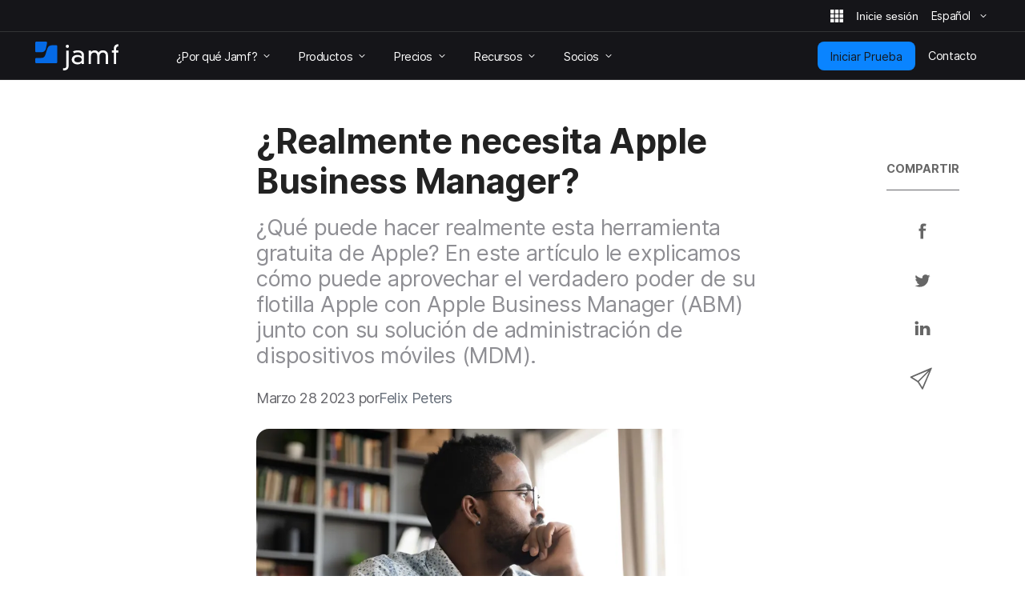

--- FILE ---
content_type: text/css
request_url: https://tags.srv.stackadapt.com/sa.css
body_size: -11
content:
:root {
    --sa-uid: '0-5f92727c-a409-5647-4777-368a1f82dad6';
}

--- FILE ---
content_type: application/javascript; charset=UTF-8
request_url: https://dev.visualwebsiteoptimizer.com/dcdn/settings.js?a=353471&settings_type=4&ts=1769738981&dt=spider&cc=US
body_size: 3436
content:
try{window.VWO = window.VWO || [];  window.VWO.data = window.VWO.data || {}; window.VWO.sTs = 1769738981;(function(){var VWOOmniTemp={};window.VWOOmni=window.VWOOmni||{};for(var key in VWOOmniTemp)Object.prototype.hasOwnProperty.call(VWOOmniTemp,key)&&(window.VWOOmni[key]=VWOOmniTemp[key]);;})();(function(){window.VWO=window.VWO||[];var pollInterval=100;var _vis_data={};var intervalObj={};var analyticsTimerObj={};var experimentListObj={};window.VWO.push(["onVariationApplied",function(data){if(!data){return}var expId=data[1],variationId=data[2];if(expId&&variationId&&["VISUAL_AB","VISUAL","SPLIT_URL"].indexOf(window._vwo_exp[expId].type)>-1){}}])})();window.VWO.opaLibPath=window.VWO.opaLibPath||'https://dev.visualwebsiteoptimizer.com/cdn/analysis/4.0/opa-f3939d8113e2dbb91e13f1dcc96b9c02br.js';_vwo_opa_cb = 'f3939d8113e2dbb91e13f1dcc96b9c02';window._vwo_pa = window._vwo_pa || {}; window._vwo_pa.sId = 'A3E1E6148C959095';window.VWO.push(['updateSettings',{"362":[{"exclude_url":"","multiple_domains":1,"urlRegex":"^https\\:\\\/\\\/jamf\\.com\\\/request\\-trial\\\/?(?:[\\?#].*)?$","goals":{"1":{"urlRegex":"^.*$","type":"ENGAGEMENT","excludeUrl":""},"220":{"urlRegex":"^https\\:\\\/\\\/jamf\\.com.*$","type":"CUSTOM_GOAL","excludeUrl":""},"217":{"urlRegex":"^https\\:\\\/\\\/jamf\\.com.*$","type":"CUSTOM_GOAL","excludeUrl":""},"218":{"urlRegex":"^https\\:\\\/\\\/jamf\\.com.*$","type":"CUSTOM_GOAL","excludeUrl":""},"201":{"urlRegex":"^https\\:\\\/\\\/signup\\.jamfnow\\.com.*$","type":"CUSTOM_GOAL","excludeUrl":""},"200":{"urlRegex":"^https\\:\\\/\\\/jamf\\.com.*$","type":"CUSTOM_GOAL","excludeUrl":""},"219":{"urlRegex":"^https\\:\\\/\\\/jamf\\.com.*$","type":"CUSTOM_GOAL","excludeUrl":""}},"pc_traffic":100,"globalCode":{},"type":"SPLIT_URL","manual":false,"isSpaRevertFeatureEnabled":false,"ss":null,"sections":{"1":{"segment":{"1":1,"2":1},"variations":{"1":"https:\/\/www.jamf.com\/request-trial\/","2":"https:\/\/www.jamf.com\/request-trial\/?v=1"},"path":"","variationsRegex":{"1":"^https\\:\\\/\\\/jamf\\.com\\\/request\\-trial\\\/?(?:[\\?#].*)?$","2":"^https\\:\\\/\\\/jamf\\.com\\\/request\\-trial\\?v\\=1(?:#.*)?.*$"},"segmentObj":{}}},"segment_code":"true","ibe":1,"name":"Test #151: General RT | Setting Clear Expectations","combs":{"1":0.5,"2":0.5},"comb_n":{"1":"Control","2":"Variation-1"},"pgre":true,"varSegAllowed":false,"clickmap":1,"version":4,"isEventMigrated":true,"status":"RUNNING","ep":1769092530000,"ps":true}],"361":[{"exclude_url":"","multiple_domains":0,"segment_code":"true","goals":{"1":{"urlRegex":"^.*$","type":"ENGAGEMENT","excludeUrl":""}},"pc_traffic":100,"globalCode":{},"combs":{"1":1},"manual":false,"isSpaRevertFeatureEnabled":false,"ss":null,"comb_n":{"1":"website"},"ibe":1,"name":"EN - Home","main":false,"urlRegex":"^https\\:\\\/\\\/jamf\\.com\\\/?(?:[\\?#].*)?$","ep":1767883505000,"status":"RUNNING","version":2,"isEventMigrated":true,"clickmap":0,"type":"ANALYZE_HEATMAP","sections":{"1":{"variations":{"1":""},"path":""}}},"window._vwo_pa=window._vwo_pa || {};"],"330":[{"exclude_url":"","multiple_domains":1,"urlRegex":"^https\\:\\\/\\\/jamf\\.com\\\/why\\-jamf\\\/?(?:[\\?#].*)?$","goals":{"1":{"urlRegex":"^.*$","type":"ENGAGEMENT","excludeUrl":""},"220":{"urlRegex":"^.*https\\:\\\/\\\/jamf\\.com.*$","type":"CUSTOM_GOAL","excludeUrl":""},"217":{"urlRegex":"^.*https\\:\\\/\\\/jamf\\.com.*$","type":"CUSTOM_GOAL","excludeUrl":""},"218":{"urlRegex":"^.*https\\:\\\/\\\/jamf\\.com.*$","type":"CUSTOM_GOAL","excludeUrl":""},"201":{"urlRegex":"^https\\:\\\/\\\/signup\\.jamfnow\\.com.*$","type":"CUSTOM_GOAL","excludeUrl":""},"200":{"urlRegex":"^https\\:\\\/\\\/jamf\\.com.*$","type":"CUSTOM_GOAL","excludeUrl":""},"219":{"urlRegex":"^.*https\\:\\\/\\\/jamf\\.com.*$","type":"CUSTOM_GOAL","excludeUrl":""}},"pc_traffic":100,"globalCode":{},"combs":{"1":0.0001,"2":0.9999},"manual":false,"sections":{"1":{"variations":{"1":"[]","2":"[]"},"path":"","segment":{"1":1,"2":1},"segmentObj":{}}},"isSpaRevertFeatureEnabled":false,"ss":null,"comb_n":{"1":"Control","2":"Variation-1"},"ep":1741365402000,"ibe":1,"name":"Monitor Why Jamf? Page (Heatmaps)","status":"RUNNING","muts":{"post":{"enabled":true,"refresh":true}},"pgre":true,"varSegAllowed":false,"version":4,"clickmap":0,"isEventMigrated":true,"segment_code":"true","type":"VISUAL_AB","ps":true}],"335":[{"exclude_url":"","multiple_domains":0,"urlRegex":"^https\\:\\\/\\\/jamf\\.com.*$","goals":{"7":{"pExcludeUrl":"","urlRegex":"^https\\:\\\/\\\/jamf\\.com.*$","type":"SEPARATE_PAGE","pUrl":"","excludeUrl":""}},"clickmap":0,"globalCode":{},"combs":{"1":1},"manual":false,"isSpaRevertFeatureEnabled":false,"ss":null,"comb_n":{"1":"Website"},"ibe":1,"name":"Page Visits to Jamf.com","segment_code":"true","ep":1742567341000,"status":"RUNNING","version":1,"isEventMigrated":true,"type":"TRACK","sections":{"1":{"variations":{},"path":""}},"pc_traffic":100}],"360":[{"exclude_url":"","multiple_domains":0,"segment_code":"true","goals":{"1":{"urlRegex":"^.*$","type":"ENGAGEMENT","excludeUrl":""}},"pc_traffic":100,"globalCode":{},"combs":{"1":1},"manual":false,"isSpaRevertFeatureEnabled":false,"ss":null,"comb_n":{"1":"website"},"ibe":1,"name":"Jamf for SMB","main":false,"urlRegex":"^https\\:\\\/\\\/jamf\\.com\\\/solutions\\\/jamf\\-for\\-small\\-business\\\/?(?:[\\?#].*)?$","ep":1764688668000,"status":"RUNNING","version":2,"isEventMigrated":true,"clickmap":0,"type":"ANALYZE_HEATMAP","sections":{"1":{"variations":{"1":""},"path":""}}},"window._vwo_pa=window._vwo_pa || {};"],"345":[{"exclude_url":"","multiple_domains":1,"urlRegex":"^https\\:\\\/\\\/jamf\\.com\\\/?(?:[\\?#].*)?$","goals":{"218":{"urlRegex":"^https\\:\\\/\\\/jamf\\.com.*$","type":"CUSTOM_GOAL","excludeUrl":""},"220":{"urlRegex":"^https\\:\\\/\\\/jamf\\.com.*$","type":"CUSTOM_GOAL","excludeUrl":""},"217":{"urlRegex":"^https\\:\\\/\\\/jamf\\.com.*$","type":"CUSTOM_GOAL","excludeUrl":""},"207":{"urlRegex":"^https\\:\\\/\\\/jamf\\.com.*$","type":"CUSTOM_GOAL","excludeUrl":""},"211":{"urlRegex":"^https\\:\\\/\\\/jamf\\.com.*$","type":"CUSTOM_GOAL","excludeUrl":""},"209":{"urlRegex":"^https\\:\\\/\\\/jamf\\.com.*$","type":"CUSTOM_GOAL","excludeUrl":""},"1":{"urlRegex":"^.*$","type":"ENGAGEMENT","excludeUrl":""},"200":{"urlRegex":"^https\\:\\\/\\\/jamf\\.com.*$","type":"CUSTOM_GOAL","excludeUrl":""},"208":{"urlRegex":"^https\\:\\\/\\\/jamf\\.com.*$","type":"CUSTOM_GOAL","excludeUrl":""},"212":{"urlRegex":"^https\\:\\\/\\\/jamf\\.com\\\/pricing\\\/commercial\\-plans\\\/?(?:[\\?#].*)?$","type":"CUSTOM_GOAL","excludeUrl":""},"213":{"urlRegex":"^https\\:\\\/\\\/jamf\\.com.*$","type":"CUSTOM_GOAL","excludeUrl":""},"201":{"urlRegex":"^https\\:\\\/\\\/signup\\.jamfnow\\.com.*$","type":"CUSTOM_GOAL","excludeUrl":""},"219":{"urlRegex":"^https\\:\\\/\\\/jamf\\.com.*$","type":"CUSTOM_GOAL","excludeUrl":""},"214":{"urlRegex":"^https\\:\\\/\\\/jamf\\.com.*$","type":"CUSTOM_GOAL","excludeUrl":""}},"pc_traffic":100,"globalCode":{},"combs":{"1":0,"2":1},"manual":false,"sections":{"1":{"variations":{"1":"[]","2":"[]"},"path":"","segment":{"1":1,"2":1},"segmentObj":{}}},"isSpaRevertFeatureEnabled":false,"ss":null,"comb_n":{"1":"Control","2":"Variation-1"},"ep":1750167594000,"ibe":1,"name":"Monitor Jamf.com Homepage (heatmap)","status":"RUNNING","muts":{"post":{"enabled":true,"refresh":true}},"pgre":true,"varSegAllowed":false,"version":4,"clickmap":0,"isEventMigrated":true,"segment_code":"true","type":"VISUAL_AB","ps":true}],"332":[{"exclude_url":"","multiple_domains":0,"urlRegex":"^https\\:\\\/\\\/jamf\\.com\\\/?(?:[\\?#].*)?$","goals":{"5":{"pExcludeUrl":"","urlRegex":"^https\\:\\\/\\\/jamf\\.com\\\/request\\-trial\\\/?(?:[\\?#].*)?$","type":"SEPARATE_PAGE","pUrl":"","excludeUrl":""}},"clickmap":0,"globalCode":{},"combs":{"1":1},"manual":false,"isSpaRevertFeatureEnabled":false,"ss":null,"comb_n":{"1":"Website"},"ibe":1,"name":"Page Visits to General RT","segment_code":"true","ep":1742566592000,"status":"RUNNING","version":1,"isEventMigrated":true,"type":"TRACK","sections":{"1":{"variations":{},"path":""}},"pc_traffic":100}],"341":[{"exclude_url":"","multiple_domains":0,"urlRegex":"^https\\:\\\/\\\/jamf\\.com\\\/request\\-trial\\\/jamf\\-for\\-mac\\\/?(?:[\\?#].*)?$","goals":{"9":{"pExcludeUrl":"","urlRegex":"^.*https\\:\\\/\\\/jamf\\.com\\\/request\\-trial\\\/jamf\\-for\\-mac.*$","type":"CUSTOM_GOAL","pUrl":"","excludeUrl":""}},"clickmap":0,"globalCode":{},"combs":{"1":1},"manual":false,"isSpaRevertFeatureEnabled":false,"ss":null,"comb_n":{"1":"Website"},"ibe":1,"name":"Funnel - Jamf for Mac","segment_code":"true","ep":1744206005000,"status":"RUNNING","version":1,"isEventMigrated":true,"type":"TRACK","sections":{"1":{"variations":{},"path":""}},"pc_traffic":100}],"339":[{"exclude_url":"","multiple_domains":1,"urlRegex":"^https\\:\\\/\\\/jamf\\.com\\\/solutions\\\/jamf\\-for\\-mac\\\/?(?:[\\?#].*)?$","goals":{"1":{"urlRegex":"^.*$","type":"ENGAGEMENT","excludeUrl":""},"220":{"urlRegex":"^https\\:\\\/\\\/jamf\\.com.*$","type":"CUSTOM_GOAL","excludeUrl":""},"217":{"urlRegex":"^https\\:\\\/\\\/jamf\\.com.*$","type":"CUSTOM_GOAL","excludeUrl":""},"218":{"urlRegex":"^https\\:\\\/\\\/jamf\\.com.*$","type":"CUSTOM_GOAL","excludeUrl":""},"207":{"urlRegex":"^https\\:\\\/\\\/jamf\\.com.*$","type":"CUSTOM_GOAL","excludeUrl":""},"200":{"urlRegex":"^https\\:\\\/\\\/jamf\\.com.*$","type":"CUSTOM_GOAL","excludeUrl":""},"219":{"urlRegex":"^https\\:\\\/\\\/jamf\\.com.*$","type":"CUSTOM_GOAL","excludeUrl":""}},"pc_traffic":100,"globalCode":{},"combs":{"1":0,"2":1},"manual":false,"sections":{"1":{"variations":{"1":"[]","2":"[]"},"path":"","segment":{"1":1,"2":1},"segmentObj":{}}},"isSpaRevertFeatureEnabled":false,"ss":null,"comb_n":{"1":"Control","2":"Variation-1"},"ep":1743706469000,"ibe":1,"name":"Monitor Jamf for Mac solution page (heatmap)","status":"RUNNING","muts":{"post":{"enabled":true,"refresh":true}},"pgre":true,"varSegAllowed":false,"version":4,"clickmap":0,"isEventMigrated":true,"segment_code":"true","type":"VISUAL_AB","ps":true}],"333":[{"exclude_url":"","multiple_domains":0,"urlRegex":"^https\\:\\\/\\\/jamf\\.com\\\/request\\-trial\\\/?(?:[\\?#].*)?$","goals":{"6":{"pExcludeUrl":"","urlRegex":"^https\\:\\\/\\\/jamf\\.com\\?ACT\\=107(?:#.*)?$","type":"FORM_SUBMIT","pUrl":"^https\\:\\\/\\\/jamf\\.com\\\/request\\-trial\\\/?(?:[\\?#].*)?$","excludeUrl":""}},"clickmap":0,"globalCode":{},"combs":{"1":1},"manual":false,"isSpaRevertFeatureEnabled":false,"ss":null,"comb_n":{"1":"Website"},"ibe":1,"name":"Form Submits on General RT","segment_code":"true","ep":1742567196000,"status":"RUNNING","version":1,"isEventMigrated":true,"type":"TRACK","sections":{"1":{"variations":{},"path":""}},"pc_traffic":100}],"334":[{"exclude_url":"","multiple_domains":0,"urlRegex":".*","goals":[{"id":7,"type":"SEPARATE_PAGE"},{"id":5,"type":"SEPARATE_PAGE"},{"id":6,"type":"FORM_SUBMIT"}],"id":334,"pc_traffic":100,"globalCode":{},"type":"FUNNEL","manual":false,"isSpaRevertFeatureEnabled":false,"ss":null,"sections":{"1":{"variations":{},"path":""}},"v":3,"ibe":1,"name":"Conversion Rate of General RT","comb_n":{"1":"Website"},"combs":{"1":1},"clickmap":0,"version":1,"isEventMigrated":true,"status":"RUNNING","ep":1742567260000,"segment_code":"true"}],"336":[{"exclude_url":"","multiple_domains":0,"urlRegex":"^https\\:\\\/\\\/jamf\\.com\\\/?(?:[\\?#].*)?$","goals":{"8":{"pExcludeUrl":"","urlRegex":"^https\\:\\\/\\\/jamf\\.com\\\/request\\-trial\\\/jamf\\-for\\-mac\\\/?(?:[\\?#].*)?$","type":"SEPARATE_PAGE","pUrl":"","excludeUrl":""}},"clickmap":0,"globalCode":{},"combs":{"1":1},"manual":false,"isSpaRevertFeatureEnabled":false,"ss":null,"comb_n":{"1":"Website"},"ibe":1,"name":"Page Visits to Jamf for Mac RT","segment_code":"true","ep":1742571340000,"status":"RUNNING","version":1,"isEventMigrated":true,"type":"TRACK","sections":{"1":{"variations":{},"path":""}},"pc_traffic":100}],"343":[{"exclude_url":"","multiple_domains":1,"urlRegex":"^https\\:\\\/\\\/jamf\\.com\\\/request\\-trial\\\/jamf\\-for\\-mac\\\/?(?:[\\?#].*)?$","goals":{"1":{"urlRegex":"^.*$","type":"ENGAGEMENT","excludeUrl":""},"220":{"urlRegex":"^https\\:\\\/\\\/jamf\\.com.*$","type":"CUSTOM_GOAL","excludeUrl":""},"217":{"urlRegex":"^https\\:\\\/\\\/jamf\\.com.*$","type":"CUSTOM_GOAL","excludeUrl":""},"218":{"urlRegex":"^https\\:\\\/\\\/jamf\\.com.*$","type":"CUSTOM_GOAL","excludeUrl":""},"207":{"urlRegex":"^https\\:\\\/\\\/jamf\\.com.*$","type":"CUSTOM_GOAL","excludeUrl":""},"200":{"urlRegex":"^https\\:\\\/\\\/jamf\\.com.*$","type":"CUSTOM_GOAL","excludeUrl":""},"219":{"urlRegex":"^https\\:\\\/\\\/jamf\\.com.*$","type":"CUSTOM_GOAL","excludeUrl":""}},"pc_traffic":100,"globalCode":{},"combs":{"1":0,"2":1},"manual":false,"sections":{"1":{"variations":{"1":"[]","2":"[]"},"path":"","segment":{"1":1,"2":1},"segmentObj":{}}},"isSpaRevertFeatureEnabled":false,"ss":null,"comb_n":{"1":"Control","2":"Variation-1"},"ep":1744296459000,"ibe":1,"name":"Monitor Jamf for Mac RT page (heatmap)","status":"RUNNING","muts":{"post":{"enabled":true,"refresh":true}},"pgre":true,"varSegAllowed":false,"version":4,"clickmap":1,"isEventMigrated":true,"segment_code":"true","type":"VISUAL_AB","ps":true}],"3":[{"exclude_url":"^https\\:\\\/\\\/jamf\\.com\\\/products\\\/jamf\\-now\\\/terms\\-of\\-use\\\/?(?:[\\?#].*)?$|^https\\:\\\/\\\/jamf\\.com\\\/products\\\/jamf\\-school\\\/jamf\\-school\\-reseller\\-faq\\\/?(?:[\\?#].*)?$|^https\\:\\\/\\\/jamf\\.com\\\/products\\\/jamf\\-school\\\/jamf\\-school\\-reseller\\-launchassets\\\/?(?:[\\?#].*)?$|^https\\:\\\/\\\/jamf\\.com\\\/products\\\/jamf\\-school\\\/jamf\\-school\\-anz\\-reseller\\-faq\\\/?(?:[\\?#].*)?$","multiple_domains":0,"segment_code":"true","goals":{"1":{"urlRegex":"^.*$","type":"ENGAGEMENT","excludeUrl":""}},"pc_traffic":100,"globalCode":{},"combs":{"1":1},"manual":false,"isSpaRevertFeatureEnabled":false,"ss":null,"comb_n":{"1":"website"},"ibe":1,"name":"Heatmap","main":true,"urlRegex":"^.*$","ep":1528916105000,"status":"RUNNING","version":2,"isEventMigrated":true,"clickmap":0,"type":"ANALYZE_HEATMAP","sections":{"1":{"variations":{"1":""},"path":""}}},"window._vwo_pa=window._vwo_pa || {};"],"14":[{"exclude_url":"","multiple_domains":1,"urlRegex":"^https\\:\\\/\\\/jamf\\.com\\\/request\\-trial.*$|^https\\:\\\/\\\/signup\\.jamfcloud\\.com.*$|^https\\:\\\/\\\/jamf\\.com\\\/pricing\\\/roi\\-calculator\\\/?(?:[\\?#].*)?$|^https\\:\\\/\\\/signup\\.jamfnow\\.com.*$|^https\\:\\\/\\\/jamf\\.com\\\/pricing\\\/business\\-plan\\\/?(?:[\\?#].*)?$|^https\\:\\\/\\\/jamf\\.com\\\/de\\\/testversion\\-anfordern.*$|^https\\:\\\/\\\/jamf\\.com\\\/ja\\\/request\\-trial.*$|^https\\:\\\/\\\/jamf\\.com\\\/fr\\\/demander\\-une\\-version\\-dessai.*$|^https\\:\\\/\\\/jamf\\.com\\\/es\\\/iniciar\\-prueba.*$|^https\\:\\\/\\\/jamf\\.com\\\/zh\\-cn\\\/request\\-trial.*$|^https\\:\\\/\\\/jamf\\.com\\\/nl\\\/proefversie\\-aanvragen.*$|^https\\:\\\/\\\/jamf\\.com\\\/request\\-trial\\\/zero\\-trust\\-cloud\\-security.*$|^https\\:\\\/\\\/jamf\\.com\\\/de\\\/preise\\\/business\\-plan\\\/?(?:[\\?#].*)?$|^https\\:\\\/\\\/jamf\\.com\\\/fr\\\/tarification\\\/business\\-plan\\\/?(?:[\\?#].*)?$|^https\\:\\\/\\\/jamf\\.com\\\/es\\\/precios\\\/business\\-plan\\\/?(?:[\\?#].*)?$|^https\\:\\\/\\\/jamf\\.com\\\/ja\\\/pricing\\\/business\\-plan\\\/?(?:[\\?#].*)?$|^https\\:\\\/\\\/jamf\\.com\\\/zh\\-cn\\\/pricing\\\/business\\-plan\\\/?(?:[\\?#].*)?$|^https\\:\\\/\\\/jamf\\.com\\\/nl\\\/prijzen\\\/business\\-plan\\\/?(?:[\\?#].*)?$|^https\\:\\\/\\\/jamf\\.com\\\/zh\\-tw\\\/request\\-trial.*$|^https\\:\\\/\\\/jamf\\.com\\\/request\\-trial\\\/security\\\/?(?:[\\?#].*)?$|^https\\:\\\/\\\/jamf\\.com\\\/pricing\\\/commercial\\-plans\\\/?(?:[\\?#].*)?$","goals":{"218":{"urlRegex":"^https\\:\\\/\\\/jamf\\.com.*$","type":"CUSTOM_GOAL","excludeUrl":""},"220":{"urlRegex":"^https\\:\\\/\\\/jamf\\.com.*$","type":"CUSTOM_GOAL","excludeUrl":""},"217":{"urlRegex":"^https\\:\\\/\\\/jamf\\.com.*$","type":"CUSTOM_GOAL","excludeUrl":""},"207":{"urlRegex":"^https\\:\\\/\\\/jamf\\.com.*$","type":"CUSTOM_GOAL","excludeUrl":""},"211":{"urlRegex":"^https\\:\\\/\\\/jamf\\.com.*$","type":"CUSTOM_GOAL","excludeUrl":""},"209":{"urlRegex":"^https\\:\\\/\\\/jamf\\.com.*$","type":"CUSTOM_GOAL","excludeUrl":""},"1":{"urlRegex":"^.*https\\:\\\/\\\/jamf\\.com\\\/request\\-trial.*$","type":"ON_PAGE","excludeUrl":""},"200":{"urlRegex":"^https\\:\\\/\\\/jamf\\.com.*$","type":"CUSTOM_GOAL","excludeUrl":""},"208":{"urlRegex":"^https\\:\\\/\\\/jamf\\.com.*$","type":"CUSTOM_GOAL","excludeUrl":""},"212":{"urlRegex":"^https\\:\\\/\\\/jamf\\.com\\\/pricing\\\/commercial\\-plans\\\/?(?:[\\?#].*)?$","type":"CUSTOM_GOAL","excludeUrl":""},"213":{"urlRegex":"^https\\:\\\/\\\/jamf\\.com.*$","type":"CUSTOM_GOAL","excludeUrl":""},"201":{"urlRegex":"^https\\:\\\/\\\/signup\\.jamfnow\\.com.*$","type":"CUSTOM_GOAL","excludeUrl":""},"219":{"urlRegex":"^https\\:\\\/\\\/jamf\\.com.*$","type":"CUSTOM_GOAL","excludeUrl":""},"214":{"urlRegex":"^https\\:\\\/\\\/jamf\\.com.*$","type":"CUSTOM_GOAL","excludeUrl":""}},"pc_traffic":100,"globalCode":{},"combs":{"1":0,"2":1},"manual":false,"isSpaRevertFeatureEnabled":false,"ss":null,"comb_n":{"1":"Control","2":"Variation-1"},"segment_code":"true","ibe":1,"name":"Trigger goals for other tests","ep":1539266040000,"status":"RUNNING","pgre":true,"varSegAllowed":false,"version":4,"clickmap":1,"isEventMigrated":true,"type":"VISUAL_AB","sections":{"1":{"variations":{"1":"[]","2":"[{\"js\":\"<script type='text\\\/javascript'>(function() {\\n  \\\/**\\n   * @var {Array}\\n   *\\\/\\n  var _jamfHosts = [\\n    \\\"local.jamf.com\\\",\\n    \\\"devwww.jamfnebula.com\\\",\\n    \\\"devwww2.jamfnebula.com\\\",\\n    \\\"stagewww.jamfnebula.com\\\",\\n    \\\"www.jamf.com\\\",\\n  ];\\n  \\\/**\\n   * @var {Array}\\n   *\\\/\\n  var _jamfOtherHosts = [\\\"signup.jamfnow.com\\\"];\\n  \\\/**\\n   * @name checkGoal\\n   * @description Run a set Interval to check whether the form is submitted\\n   * @param {Inteeger} goalNumber\\n   *\\\/\\n  var checkGoal = function(goalNumber) {\\n    var checkSubmitted = setInterval(function() {\\n      if (\\n        document.querySelectorAll(\\\".alert-success\\\").length > 0 ||\\n        document.querySelectorAll(\\\".alert-message-success\\\").length > 0\\n      ) {\\n        clearInterval(checkSubmitted);\\n        triggerGoal(goalNumber);\\n      }\\n    }, 100);\\n  };\\n  \\\/**\\n   * @name triggerGoal\\n   * @description Trigger the goal\\n   * @param {Inteeger} goalNumber\\n   *\\\/\\n  var triggerGoal = function(goalNumber) {\\n    \\\/\\\/ Log goal number instead of triggering goal if it is not production environment\\n    if (\\n      !(\\n        window.location.host === \\\"www.jamf.com\\\" ||\\n        _jamfOtherHosts.includes(window.location.host)\\n      )\\n    ) {\\n      console.info(\\\"\\ud83d\\udc49 Check goal: \\\" + goalNumber);\\n      return;\\n    }\\n    if (typeof _vis_opt_goal_conversion === \\\"function\\\") {\\n      window._vis_opt_queue = window._vis_opt_queue || [];\\n      window._vis_opt_queue.push(function() {\\n        _vis_opt_goal_conversion(goalNumber);\\n      });\\n    }\\n  };\\n  \\\/\\\/ Check goal if host is Jamf Now signup.jamfcloud.com or signup.jamfnow.com\\n  if (_jamfOtherHosts.includes(window.location.host)) {\\n    checkGoal(201);\\n    return;\\n  }\\n  \\\/\\\/ Kill the script if is not Jamf host\\n  if (!_jamfHosts.includes(window.location.host)) {\\n    return;\\n  }\\n  \\\/**\\n   * @var {String}\\n   *\\\/\\n  var path = window.location.pathname;\\n  switch (path) {\\n    \\\/*\\n        To add new cases you need to use syntax below. Use only full relative\\n        path (without domain) and no URL search parameter (e.g. ?utm=foobar).\\n        Put new cases before `default`!\\n        case '\\\/products\\\/':\\n        case '\\\/de\\\/produkte\\\/':\\n            checkGoal(999);\\n            break;\\n        *\\\/\\n    \\\/\\\/ General request trial form\\n    case \\\"\\\/request-trial\\\/\\\":\\n    case \\\"\\\/de\\\/testversion-anfordern\\\/\\\":\\n    case \\\"\\\/ja\\\/request-trial\\\/\\\":\\n    case \\\"\\\/es\\\/iniciar-prueba\\\/\\\":\\n    case \\\"\\\/fr\\\/demander-une-version-dessai\\\/\\\":\\n    case \\\"\\\/zh-cn\\\/request-trial\\\/\\\":\\n    case \\\"\\\/nl\\\/proefversie-aanvragen\\\/\\\":\\n    case \\\"\\\/zh-tw\\\/request-trial\\\/\\\":\\n      checkGoal(200);\\n      break;\\n    \\\/\\\/ Jamf Pro request trial form\\n    case \\\"\\\/request-trial\\\/jamf-pro\\\/\\\":\\n    case \\\"\\\/de\\\/testversion-anfordern\\\/jamf-pro\\\/\\\":\\n    case \\\"\\\/ja\\\/request-trial\\\/jamf-pro\\\/\\\":\\n    case \\\"\\\/es\\\/iniciar-prueba\\\/jamf-pro\\\/\\\":\\n    case \\\"\\\/fr\\\/demander-une-version-dessai\\\/jamf-pro\\\/\\\":\\n    case \\\"\\\/zh-cn\\\/request-trial\\\/jamf-pro\\\/\\\":\\n    case \\\"\\\/nl\\\/proefversie-aanvragen\\\/jamf-pro\\\/\\\":\\n      checkGoal(207);\\n      break;\\n    \\\/\\\/ Jamf School request trial form\\n    case \\\"\\\/request-trial\\\/jamf-school\\\/\\\":\\n    case \\\"\\\/de\\\/testversion-anfordern\\\/jamf-school\\\/\\\":\\n    case \\\"\\\/ja\\\/request-trial\\\/jamf-school\\\/\\\":\\n    case \\\"\\\/es\\\/iniciar-prueba\\\/jamf-school\\\/\\\":\\n    case \\\"\\\/fr\\\/demander-une-version-dessai\\\/jamf-school\\\/\\\":\\n    case \\\"\\\/nl\\\/proefversie-aanvragen\\\/jamf-school\\\/\\\":\\n      checkGoal(208);\\n      break;\\n    \\\/\\\/ Jamf Connect request trial form\\n    case \\\"\\\/request-trial\\\/jamf-connect\\\/\\\":\\n    case \\\"\\\/de\\\/testversion-anfordern\\\/jamf-connect\\\/\\\":\\n    case \\\"\\\/ja\\\/request-trial\\\/jamf-connect\\\/\\\":\\n    case \\\"\\\/es\\\/iniciar-prueba\\\/jamf-connect\\\/\\\":\\n    case \\\"\\\/fr\\\/demander-une-version-dessai\\\/jamf-connect\\\/\\\":\\n    case \\\"\\\/zh-cn\\\/request-trial\\\/\\\":\\n    case \\\"\\\/nl\\\/proefversie-aanvragen\\\/jamf-connect\\\/\\\":\\n      checkGoal(209);\\n      break;\\n    \\\/\\\/ Jamf Protect request trial form\\n    case \\\"\\\/request-trial\\\/jamf-protect\\\/\\\":\\n    case \\\"\\\/de\\\/testversion-anfordern\\\/jamf-protect\\\/\\\":\\n    case \\\"\\\/ja\\\/request-trial\\\/jamf-protect\\\/\\\":\\n    case \\\"\\\/es\\\/iniciar-prueba\\\/jamf-protect\\\/\\\":\\n    case \\\"\\\/fr\\\/demander-une-version-dessai\\\/jamf-protect\\\/\\\":\\n    case \\\"\\\/nl\\\/proefversie-aanvragen\\\/jamf-protect\\\/\\\":\\n      checkGoal(211);\\n      break;\\n    \\\/\\\/ Jamf Security products request trial form\\n    case \\\"\\\/request-trial\\\/zero-trust-cloud-security\\\/\\\":\\n    case \\\"\\\/de\\\/testversion-anfordern\\\/sicherheit\\\/\\\":\\n    case \\\"\\\/es\\\/iniciar-prueba\\\/seguridad\\\/\\\":\\n    case \\\"\\\/ja\\\/request-trial\\\/security\\\/\\\":\\n    case \\\"\\\/nl\\\/proefversie-aanvragen\\\/Beveiligingsoplossingen\\\/\\\":\\n    case \\\"\\\/request-trial\\\/security\\\/\\\":\\n      checkGoal(213);\\n      break;\\n    \\\/\\\/ Jamf Safe Internet request trial form\\n    case \\\"\\\/request-trial\\\/jamf-safe-internet\\\/\\\":\\n    case \\\"\\\/de\\\/testversion-anfordern\\\/jamf-safe-internet\\\/\\\":\\n    case \\\"\\\/fr\\\/demander-une-version-dessai\\\/jamf-safe-internet\\\/\\\":\\n    case \\\"\\\/es\\\/iniciar-prueba\\\/jamf-safe-internet\\\/\\\":\\n    case \\\"\\\/nl\\\/proefversie-aanvragen\\\/jamf-safe-internet\\\/\\\":\\n      checkGoal(214);\\n      break;\\n    \\\/\\\/ ROI calculator\\n    case \\\"\\\/pricing\\\/roi-calculator\\\/\\\":\\n      checkGoal(204);\\n      break;\\n    \\\/\\\/ Business and Enterprise plans\\n    case \\\"\\\/pricing\\\/commercial-plans\\\/\\\":\\n    case \\\"\\\/de\\\/preise\\\/commercial-plans\\\/\\\":\\n    case \\\"\\\/fr\\\/tarification\\\/commercial-plans\\\/\\\":\\n    case \\\"\\\/es\\\/precios\\\/business-plan\\\/\\\":\\n    case \\\"\\\/ja\\\/pricing\\\/commercial-plans\\\/\\\":\\n    case \\\"\\\/nl\\\/pricing\\\/commercial-plans\\\/\\\":\\n    case \\\"\\\/zh-tw\\\/pricing\\\/commercial-plans\\\/\\\":\\n      checkGoal(212);\\n      break;\\n    \\\/\\\/ Jamf for Mac\\n    case \\\"\\\/request-trial\\\/jamf-for-mac\\\/\\\":\\n    case \\\"\\\/de\\\/testversion-anfordern\\\/jamf-for-mac\\\/\\\":\\n    case \\\"\\\/ja\\\/request-trial\\\/jamf-for-mac\\\/\\\":\\n    case \\\"\\\/es\\\/iniciar-prueba\\\/jamf-for-mac\\\/\\\":\\n    case \\\"\\\/fr\\\/demander-une-version-dessai\\\/jamf-for-mac\\\/\\\":\\n    case \\\"\\\/zh-cn\\\/request-trial\\\/jamf-for-mac\\\/\\\":\\n    case \\\"\\\/nl\\\/proefversie-aanvragen\\\/jamf-for-mac\\\/\\\":\\n    case \\\"\\\/zh-tw\\\/request-trial\\\/jamf-for-mac\\\/\\\":\\n      checkGoal(217);\\n      break;\\n    \\\/\\\/ Jamf for Mobile\\n    case \\\"\\\/request-trial\\\/jamf-for-mobile\\\/\\\":\\n    case \\\"\\\/de\\\/testversion-anfordern\\\/jamf-for-mobile\\\/\\\":\\n    case \\\"\\\/ja\\\/request-trial\\\/jamf-for-mobile\\\/\\\":\\n    case \\\"\\\/es\\\/iniciar-prueba\\\/jamf-for-mobile\\\/\\\":\\n    case \\\"\\\/fr\\\/demander-une-version-dessai\\\/jamf-for-mobile\\\/\\\":\\n    case \\\"\\\/zh-cn\\\/request-trial\\\/jamf-for-mobile\\\/\\\":\\n    case \\\"\\\/nl\\\/proefversie-aanvragen\\\/jamf-for-mobile\\\/\\\":\\n    case \\\"\\\/zh-tw\\\/request-trial\\\/jamf-for-mobile\\\/\\\":\\n      checkGoal(218);\\n      break;\\n    \\\/\\\/ Jamf for K-12\\n    case \\\"\\\/request-trial\\\/jamf-for-k-12\\\/\\\":\\n    case \\\"\\\/de\\\/testversion-anfordern\\\/jamf-for-k-12\\\/\\\":\\n    case \\\"\\\/ja\\\/request-trial\\\/jamf-for-k-12\\\/\\\":\\n    case \\\"\\\/es\\\/iniciar-prueba\\\/jamf-for-k-12\\\/\\\":\\n    case \\\"\\\/fr\\\/demander-une-version-dessai\\\/jamf-for-k-12\\\/\\\":\\n    case \\\"\\\/zh-cn\\\/request-trial\\\/jamf-for-k-12\\\/\\\":\\n    case \\\"\\\/nl\\\/proefversie-aanvragen\\\/jamf-for-k-12\\\/\\\":\\n    case \\\"\\\/zh-tw\\\/request-trial\\\/jamf-for-k-12\\\/\\\":\\n      checkGoal(219);\\n      break;\\n    \\\/\\\/ Jamf for Small Business\\n    case \\\"\\\/request-trial\\\/jamf-for-small-business\\\/\\\":\\n    case \\\"\\\/de\\\/testversion-anfordern\\\/jamf-for-small-business\\\/\\\":\\n    case \\\"\\\/ja\\\/request-trial\\\/jamf-for-small-business\\\/\\\":\\n    case \\\"\\\/es\\\/iniciar-prueba\\\/jamf-for-small-business\\\/\\\":\\n    case \\\"\\\/fr\\\/demander-une-version-dessai\\\/jamf-for-small-business\\\/\\\":\\n    case \\\"\\\/zh-cn\\\/request-trial\\\/jamf-for-small-business\\\/\\\":\\n    case \\\"\\\/nl\\\/proefversie-aanvragen\\\/jamf-for-small-business\\\/\\\":\\n    case \\\"\\\/zh-tw\\\/request-trial\\\/jamf-for-small-business\\\/\\\":\\n      checkGoal(220);\\n      break;\\n    default:\\n      break;\\n  }\\n})();<\\\/script>\",\"xpath\":\"HEAD\"}]"},"path":"","segment":{"1":1,"2":1},"segmentObj":{}}},"ps":true}]},{}, '4']);}catch(e){_vwo_code.finish(); _vwo_code.removeLoaderAndOverlay && _vwo_code.removeLoaderAndOverlay(); var vwo_e=new Image;vwo_e.src="https://dev.visualwebsiteoptimizer.com/e.gif?a=353471&s=settings.js&e="+encodeURIComponent(e && e.message && e.message.substring(0,1000))+"&url"+encodeURIComponent(window.location.href)}

--- FILE ---
content_type: application/javascript; charset=UTF-8
request_url: https://dev.visualwebsiteoptimizer.com/j.php?a=353471&u=https%3A%2F%2Fwww.jamf.com%2Fes%2Fblog%2Frealmente-necesita-apple-business-manager%2F&vn=2.1&x=true
body_size: 8472
content:
try{;(function(){window._VWO=window._VWO||{};var aC=window._vwo_code;if(typeof aC==='undefined'){window._vwo_mt='dupCode';return;}if(window._VWO.sCL){window._vwo_mt='dupCode';window._VWO.sCDD=true;try{if(aC){clearTimeout(window._vwo_settings_timer);var h=document.querySelectorAll('#_vis_opt_path_hides');var x=h[h.length>1?1:0];x&&x.remove();}}catch(e){}return;}window._VWO.sCL=true;window._vwo_mt="live"; var gcpfb=function(a,loadFunc,status,err,success){function vwoErr() {_vwo_err({message:"Google_Cdn failing for " + a + ". Trying Fallback..",code:"cloudcdnerr",status:status});} if(a.indexOf("/cdn/")!==-1){loadFunc(a.replace("cdn/",""),err,success); vwoErr(); return true;} else if(a.indexOf("/dcdn/")!==-1&&a.indexOf("evad.js") !== -1){loadFunc(a.replace("dcdn/",""),err,success); vwoErr(); return true;}};window.VWO=window.VWO || [];window.VWO._= window.VWO._ || {};window.VWO._.gcpfb=gcpfb; window._vwo_cdn = "https://dev.visualwebsiteoptimizer.com/cdn/"; window._vwo_apm_debug_cdn = "https://dev.visualwebsiteoptimizer.com/cdn/"; window.VWO._.useCdn = true; window.vwo_eT =  "br"; VWO.load_co=function(a){var b=document.createElement('script');b.src=a;b.crossOrigin='anonymous';b.fetchPriority='high';b.type='text/javascript';b.innerText;b.onerror=function(){if(gcpfb(a,VWO.load_co)){return;}_vwo_code && _vwo_code.finish();};document.getElementsByTagName('head')[0].appendChild(b);};function _vwo_err(e) { var vwo_e = new Image(); vwo_e.src ='https://dev.visualwebsiteoptimizer.com/e.gif?a=353471&s=j.php&_cu=' + encodeURIComponent(window.location.href) + '&e=' + encodeURIComponent(e && e.message && e.message.substring(0, 1000) + '&vn=') + (e && e.code ? '&code=' + e.code : '') + (e && e.type ? '&type=' + e.type : '')+(e && e.status ? '&status=' + e.status : '');} var localPreviewObject = {}; var previewKey = "_vis_preview_353471"; var wL = window.location; try {localPreviewObject[previewKey] = window.localStorage.getItem(previewKey); JSON.parse(localPreviewObject[previewKey])} catch (e) {localPreviewObject[previewKey] = ""};try{window._vwo_tm="";var getMode=function(e){var n;if(window.name.indexOf(e)>-1){n=window.name}else{n = wL.search.match("_vwo_m=([^&]*)");n=n && atob(decodeURIComponent(n[1]))}return n&&JSON.parse(n)};var ccMode = getMode("_vwo_cc");if(window.name.indexOf("_vis_heatmap")>-1||window.name.indexOf("_vis_editor")>-1||ccMode||window.name.indexOf("_vis_preview")>-1){try{ if (window.name && JSON.parse(window.name)) { window._vwo_mt = window.name} else if(ccMode) {window._vwo_mt = decodeURIComponent(wL.search.match("_vwo_m=([^&]*)")[1]);} }catch(e){if(window._vwo_tm)window._vwo_mt=window._vwo_tm}}else if(window._vwo_tm.length){window._vwo_mt=window._vwo_tm}else if(location.href.indexOf("_vis_opt_preview_combination")!==-1&&location.href.indexOf("_vis_test_id")!==-1){window._vwo_mt="sharedPreview"}else if (localPreviewObject[previewKey]) {window._vwo_mt = JSON.stringify(localPreviewObject);} if(window._vwo_mt!=="live"){if(!getMode("_vwo_cc")){_vwo_code.load('https://dev.visualwebsiteoptimizer.com/j.php?mode=' + encodeURIComponent(window._vwo_mt) + '&a=353471&f=1&u=' + encodeURIComponent(window._vis_opt_url||document.URL)+'&x=true');}else{(function(){window._vwo_code&&window._vwo_code.finish();_vwo_ccc={u:"/j.php?a=353471&u=https%3A%2F%2Fwww.jamf.com%2Fes%2Fblog%2Frealmente-necesita-apple-business-manager%2F&vn=2.1&x=true"};var s=document.createElement("script");s.src="https://app.vwo.com/visitor-behavior-analysis/dist/codechecker/cc.min.js?r="+Math.random();document.head.appendChild(s)})()}}}catch(e){var b=new Image;b.src="https://dev.visualwebsiteoptimizer.com/e.gif?s=mode_det&e="+encodeURIComponent(e&&e.stack&&e.stack.substring(0,1e3));aC&&window._vwo_code.finish()}})();if(window._vwo_mt==='live'){;window.VWO = window.VWO || []; window.VWO.push(['modifyClickPauseTime', { time: 0 }]);_vwo_code.sT=_vwo_code.finished();(function(c,a,e,d,b,z,g,sT){if(window.VWO._&&window.VWO._.isBot)return;const cookiePrefix=window._vwoCc&&window._vwoCc.cookiePrefix||"";const useLocalStorage=sT==="ls";const cookieName=cookiePrefix+"_vwo_uuid_v2";const escapedCookieName=cookieName.replace(/([.*+?^${}()|[\]\\])/g,"\\$1");const cookieDomain=g;function getValue(){if(useLocalStorage){return localStorage.getItem(cookieName)}else{const regex=new RegExp("(^|;\\s*)"+escapedCookieName+"=([^;]*)");const match=e.cookie.match(regex);return match?decodeURIComponent(match[2]):null}}function setValue(value,days){if(useLocalStorage){localStorage.setItem(cookieName,value)}else{e.cookie=cookieName+"="+value+"; expires="+new Date(864e5*days+ +new Date).toGMTString()+"; domain="+cookieDomain+"; path=/"}}let existingValue=null;if(sT){const cookieRegex=new RegExp("(^|;\\s*)"+escapedCookieName+"=([^;]*)");const cookieMatch=e.cookie.match(cookieRegex);const cookieValue=cookieMatch?decodeURIComponent(cookieMatch[2]):null;const lsValue=localStorage.getItem(cookieName);if(useLocalStorage){if(lsValue){existingValue=lsValue;if(cookieValue){e.cookie=cookieName+"=; expires=Thu, 01 Jan 1970 00:00:01 GMT; domain="+cookieDomain+"; path=/"}}else if(cookieValue){localStorage.setItem(cookieName,cookieValue);e.cookie=cookieName+"=; expires=Thu, 01 Jan 1970 00:00:01 GMT; domain="+cookieDomain+"; path=/";existingValue=cookieValue}}else{if(cookieValue){existingValue=cookieValue;if(lsValue){localStorage.removeItem(cookieName)}}else if(lsValue){e.cookie=cookieName+"="+lsValue+"; expires="+new Date(864e5*366+ +new Date).toGMTString()+"; domain="+cookieDomain+"; path=/";localStorage.removeItem(cookieName);existingValue=lsValue}}a=existingValue||a||""}else{const regex=new RegExp("(^|;\\s*)"+escapedCookieName+"=([^;]*)");const match=e.cookie.match(regex);a=match?decodeURIComponent(match[2]):(a||"")}if(a&&-1==e.cookie.indexOf("_vis_opt_out")&&-1==d.location.href.indexOf("vwo_opt_out=1")){a=a.split("|");b=new Image;g=window._vis_opt_domain||c||d.location.hostname.replace(/^www\./,"");b.src="https://dev.visualwebsiteoptimizer.com/v.gif?cd="+(window._vis_opt_cookieDays||0)+"&a=353471&d="+encodeURIComponent(d.location.hostname.replace(/^www\./,"") || c)+"&u="+a[0]+"&h="+a[1]+"&t="+z;d.vwo_iehack_queue=[b];setValue(a.join("|"),366)}})("jamf.com","DF34984A2B2C0B367E6763E21816496FB|ec165decd2cb51a99cf5df8b8214513d",document,window,0,_vwo_code.sT,"jamf.com",null);var _vwo_acc_id=353471;
clearTimeout(_vwo_settings_timer);_vwo_exp_ids=[],_vwo_exp={};window.VWO=window.VWO||[];
function _vwo_err(e) { var vwo_e = new Image(); vwo_e.src ='https://dev.visualwebsiteoptimizer.com/e.gif?a=353471&s=j.php&_cu=' + encodeURIComponent(window.location.href) + '&e=' + encodeURIComponent(e && e.message && e.message.substring(0, 1000) + '&vn=') + (e && e.code ? '&code=' + e.code : '') + (e && e.type ? '&type=' + e.type : '')+(e && e.status ? '&status=' + e.status : '');}window.VWO.data={"noSS":false,"rp":90,"ts":1769749235,"pc":{"a":83.72,"t":83.72},"pvn":0,"url":{},"tpc":{}};window.VWO.featureInfo={"vqe":false,"ast":0,"ivocpa":false};_vwo_exp_ids.push('3');_vwo_exp['3']={"exclude_url":"^https\\:\\\/\\\/jamf\\.com\\\/products\\\/jamf\\-now\\\/terms\\-of\\-use\\\/?(?:[\\?#].*)?$|^https\\:\\\/\\\/jamf\\.com\\\/products\\\/jamf\\-school\\\/jamf\\-school\\-reseller\\-faq\\\/?(?:[\\?#].*)?$|^https\\:\\\/\\\/jamf\\.com\\\/products\\\/jamf\\-school\\\/jamf\\-school\\-reseller\\-launchassets\\\/?(?:[\\?#].*)?$|^https\\:\\\/\\\/jamf\\.com\\\/products\\\/jamf\\-school\\\/jamf\\-school\\-anz\\-reseller\\-faq\\\/?(?:[\\?#].*)?$","segment_code":"true","clickmap":0,"pc_traffic":100,"status":"RUNNING","type":"ANALYZE_HEATMAP","manual":false,"ss":null,"sections":{"1":{"variations":{"1":""},"path":""}},"goals":{"1":{"urlRegex":"^.*$","type":"ENGAGEMENT","excludeUrl":""}},"isSpaRevertFeatureEnabled":false,"name":"Heatmap","comb_n":{"1":"website"},"main":true,"combs":{"1":1},"ibe":1,"globalCode":[],"multiple_domains":0,"version":2,"urlRegex":"^.*$","isEventMigrated":true,"ep":1528916105000};window._vwo_pa=window._vwo_pa || {};_vwo_exp_ids.push('14');_vwo_exp['14']={"exclude_url":"","segment_code":"true","clickmap":1,"ibe":1,"status":"RUNNING","type":"VISUAL_AB","manual":false,"ep":1539266040000,"varSegAllowed":false,"ss":null,"sections":{"1":{"variations":{"1":"[]","2":"[{\"js\":\"<script type='text\\\/javascript'>(function() {\\n  \\\/**\\n   * @var {Array}\\n   *\\\/\\n  var _jamfHosts = [\\n    \\\"local.jamf.com\\\",\\n    \\\"devwww.jamfnebula.com\\\",\\n    \\\"devwww2.jamfnebula.com\\\",\\n    \\\"stagewww.jamfnebula.com\\\",\\n    \\\"www.jamf.com\\\",\\n  ];\\n  \\\/**\\n   * @var {Array}\\n   *\\\/\\n  var _jamfOtherHosts = [\\\"signup.jamfnow.com\\\"];\\n  \\\/**\\n   * @name checkGoal\\n   * @description Run a set Interval to check whether the form is submitted\\n   * @param {Inteeger} goalNumber\\n   *\\\/\\n  var checkGoal = function(goalNumber) {\\n    var checkSubmitted = setInterval(function() {\\n      if (\\n        document.querySelectorAll(\\\".alert-success\\\").length > 0 ||\\n        document.querySelectorAll(\\\".alert-message-success\\\").length > 0\\n      ) {\\n        clearInterval(checkSubmitted);\\n        triggerGoal(goalNumber);\\n      }\\n    }, 100);\\n  };\\n  \\\/**\\n   * @name triggerGoal\\n   * @description Trigger the goal\\n   * @param {Inteeger} goalNumber\\n   *\\\/\\n  var triggerGoal = function(goalNumber) {\\n    \\\/\\\/ Log goal number instead of triggering goal if it is not production environment\\n    if (\\n      !(\\n        window.location.host === \\\"www.jamf.com\\\" ||\\n        _jamfOtherHosts.includes(window.location.host)\\n      )\\n    ) {\\n      console.info(\\\"\\ud83d\\udc49 Check goal: \\\" + goalNumber);\\n      return;\\n    }\\n    if (typeof _vis_opt_goal_conversion === \\\"function\\\") {\\n      window._vis_opt_queue = window._vis_opt_queue || [];\\n      window._vis_opt_queue.push(function() {\\n        _vis_opt_goal_conversion(goalNumber);\\n      });\\n    }\\n  };\\n  \\\/\\\/ Check goal if host is Jamf Now signup.jamfcloud.com or signup.jamfnow.com\\n  if (_jamfOtherHosts.includes(window.location.host)) {\\n    checkGoal(201);\\n    return;\\n  }\\n  \\\/\\\/ Kill the script if is not Jamf host\\n  if (!_jamfHosts.includes(window.location.host)) {\\n    return;\\n  }\\n  \\\/**\\n   * @var {String}\\n   *\\\/\\n  var path = window.location.pathname;\\n  switch (path) {\\n    \\\/*\\n        To add new cases you need to use syntax below. Use only full relative\\n        path (without domain) and no URL search parameter (e.g. ?utm=foobar).\\n        Put new cases before `default`!\\n        case '\\\/products\\\/':\\n        case '\\\/de\\\/produkte\\\/':\\n            checkGoal(999);\\n            break;\\n        *\\\/\\n    \\\/\\\/ General request trial form\\n    case \\\"\\\/request-trial\\\/\\\":\\n    case \\\"\\\/de\\\/testversion-anfordern\\\/\\\":\\n    case \\\"\\\/ja\\\/request-trial\\\/\\\":\\n    case \\\"\\\/es\\\/iniciar-prueba\\\/\\\":\\n    case \\\"\\\/fr\\\/demander-une-version-dessai\\\/\\\":\\n    case \\\"\\\/zh-cn\\\/request-trial\\\/\\\":\\n    case \\\"\\\/nl\\\/proefversie-aanvragen\\\/\\\":\\n    case \\\"\\\/zh-tw\\\/request-trial\\\/\\\":\\n      checkGoal(200);\\n      break;\\n    \\\/\\\/ Jamf Pro request trial form\\n    case \\\"\\\/request-trial\\\/jamf-pro\\\/\\\":\\n    case \\\"\\\/de\\\/testversion-anfordern\\\/jamf-pro\\\/\\\":\\n    case \\\"\\\/ja\\\/request-trial\\\/jamf-pro\\\/\\\":\\n    case \\\"\\\/es\\\/iniciar-prueba\\\/jamf-pro\\\/\\\":\\n    case \\\"\\\/fr\\\/demander-une-version-dessai\\\/jamf-pro\\\/\\\":\\n    case \\\"\\\/zh-cn\\\/request-trial\\\/jamf-pro\\\/\\\":\\n    case \\\"\\\/nl\\\/proefversie-aanvragen\\\/jamf-pro\\\/\\\":\\n      checkGoal(207);\\n      break;\\n    \\\/\\\/ Jamf School request trial form\\n    case \\\"\\\/request-trial\\\/jamf-school\\\/\\\":\\n    case \\\"\\\/de\\\/testversion-anfordern\\\/jamf-school\\\/\\\":\\n    case \\\"\\\/ja\\\/request-trial\\\/jamf-school\\\/\\\":\\n    case \\\"\\\/es\\\/iniciar-prueba\\\/jamf-school\\\/\\\":\\n    case \\\"\\\/fr\\\/demander-une-version-dessai\\\/jamf-school\\\/\\\":\\n    case \\\"\\\/nl\\\/proefversie-aanvragen\\\/jamf-school\\\/\\\":\\n      checkGoal(208);\\n      break;\\n    \\\/\\\/ Jamf Connect request trial form\\n    case \\\"\\\/request-trial\\\/jamf-connect\\\/\\\":\\n    case \\\"\\\/de\\\/testversion-anfordern\\\/jamf-connect\\\/\\\":\\n    case \\\"\\\/ja\\\/request-trial\\\/jamf-connect\\\/\\\":\\n    case \\\"\\\/es\\\/iniciar-prueba\\\/jamf-connect\\\/\\\":\\n    case \\\"\\\/fr\\\/demander-une-version-dessai\\\/jamf-connect\\\/\\\":\\n    case \\\"\\\/zh-cn\\\/request-trial\\\/\\\":\\n    case \\\"\\\/nl\\\/proefversie-aanvragen\\\/jamf-connect\\\/\\\":\\n      checkGoal(209);\\n      break;\\n    \\\/\\\/ Jamf Protect request trial form\\n    case \\\"\\\/request-trial\\\/jamf-protect\\\/\\\":\\n    case \\\"\\\/de\\\/testversion-anfordern\\\/jamf-protect\\\/\\\":\\n    case \\\"\\\/ja\\\/request-trial\\\/jamf-protect\\\/\\\":\\n    case \\\"\\\/es\\\/iniciar-prueba\\\/jamf-protect\\\/\\\":\\n    case \\\"\\\/fr\\\/demander-une-version-dessai\\\/jamf-protect\\\/\\\":\\n    case \\\"\\\/nl\\\/proefversie-aanvragen\\\/jamf-protect\\\/\\\":\\n      checkGoal(211);\\n      break;\\n    \\\/\\\/ Jamf Security products request trial form\\n    case \\\"\\\/request-trial\\\/zero-trust-cloud-security\\\/\\\":\\n    case \\\"\\\/de\\\/testversion-anfordern\\\/sicherheit\\\/\\\":\\n    case \\\"\\\/es\\\/iniciar-prueba\\\/seguridad\\\/\\\":\\n    case \\\"\\\/ja\\\/request-trial\\\/security\\\/\\\":\\n    case \\\"\\\/nl\\\/proefversie-aanvragen\\\/Beveiligingsoplossingen\\\/\\\":\\n    case \\\"\\\/request-trial\\\/security\\\/\\\":\\n      checkGoal(213);\\n      break;\\n    \\\/\\\/ Jamf Safe Internet request trial form\\n    case \\\"\\\/request-trial\\\/jamf-safe-internet\\\/\\\":\\n    case \\\"\\\/de\\\/testversion-anfordern\\\/jamf-safe-internet\\\/\\\":\\n    case \\\"\\\/fr\\\/demander-une-version-dessai\\\/jamf-safe-internet\\\/\\\":\\n    case \\\"\\\/es\\\/iniciar-prueba\\\/jamf-safe-internet\\\/\\\":\\n    case \\\"\\\/nl\\\/proefversie-aanvragen\\\/jamf-safe-internet\\\/\\\":\\n      checkGoal(214);\\n      break;\\n    \\\/\\\/ ROI calculator\\n    case \\\"\\\/pricing\\\/roi-calculator\\\/\\\":\\n      checkGoal(204);\\n      break;\\n    \\\/\\\/ Business and Enterprise plans\\n    case \\\"\\\/pricing\\\/commercial-plans\\\/\\\":\\n    case \\\"\\\/de\\\/preise\\\/commercial-plans\\\/\\\":\\n    case \\\"\\\/fr\\\/tarification\\\/commercial-plans\\\/\\\":\\n    case \\\"\\\/es\\\/precios\\\/business-plan\\\/\\\":\\n    case \\\"\\\/ja\\\/pricing\\\/commercial-plans\\\/\\\":\\n    case \\\"\\\/nl\\\/pricing\\\/commercial-plans\\\/\\\":\\n    case \\\"\\\/zh-tw\\\/pricing\\\/commercial-plans\\\/\\\":\\n      checkGoal(212);\\n      break;\\n    \\\/\\\/ Jamf for Mac\\n    case \\\"\\\/request-trial\\\/jamf-for-mac\\\/\\\":\\n    case \\\"\\\/de\\\/testversion-anfordern\\\/jamf-for-mac\\\/\\\":\\n    case \\\"\\\/ja\\\/request-trial\\\/jamf-for-mac\\\/\\\":\\n    case \\\"\\\/es\\\/iniciar-prueba\\\/jamf-for-mac\\\/\\\":\\n    case \\\"\\\/fr\\\/demander-une-version-dessai\\\/jamf-for-mac\\\/\\\":\\n    case \\\"\\\/zh-cn\\\/request-trial\\\/jamf-for-mac\\\/\\\":\\n    case \\\"\\\/nl\\\/proefversie-aanvragen\\\/jamf-for-mac\\\/\\\":\\n    case \\\"\\\/zh-tw\\\/request-trial\\\/jamf-for-mac\\\/\\\":\\n      checkGoal(217);\\n      break;\\n    \\\/\\\/ Jamf for Mobile\\n    case \\\"\\\/request-trial\\\/jamf-for-mobile\\\/\\\":\\n    case \\\"\\\/de\\\/testversion-anfordern\\\/jamf-for-mobile\\\/\\\":\\n    case \\\"\\\/ja\\\/request-trial\\\/jamf-for-mobile\\\/\\\":\\n    case \\\"\\\/es\\\/iniciar-prueba\\\/jamf-for-mobile\\\/\\\":\\n    case \\\"\\\/fr\\\/demander-une-version-dessai\\\/jamf-for-mobile\\\/\\\":\\n    case \\\"\\\/zh-cn\\\/request-trial\\\/jamf-for-mobile\\\/\\\":\\n    case \\\"\\\/nl\\\/proefversie-aanvragen\\\/jamf-for-mobile\\\/\\\":\\n    case \\\"\\\/zh-tw\\\/request-trial\\\/jamf-for-mobile\\\/\\\":\\n      checkGoal(218);\\n      break;\\n    \\\/\\\/ Jamf for K-12\\n    case \\\"\\\/request-trial\\\/jamf-for-k-12\\\/\\\":\\n    case \\\"\\\/de\\\/testversion-anfordern\\\/jamf-for-k-12\\\/\\\":\\n    case \\\"\\\/ja\\\/request-trial\\\/jamf-for-k-12\\\/\\\":\\n    case \\\"\\\/es\\\/iniciar-prueba\\\/jamf-for-k-12\\\/\\\":\\n    case \\\"\\\/fr\\\/demander-une-version-dessai\\\/jamf-for-k-12\\\/\\\":\\n    case \\\"\\\/zh-cn\\\/request-trial\\\/jamf-for-k-12\\\/\\\":\\n    case \\\"\\\/nl\\\/proefversie-aanvragen\\\/jamf-for-k-12\\\/\\\":\\n    case \\\"\\\/zh-tw\\\/request-trial\\\/jamf-for-k-12\\\/\\\":\\n      checkGoal(219);\\n      break;\\n    \\\/\\\/ Jamf for Small Business\\n    case \\\"\\\/request-trial\\\/jamf-for-small-business\\\/\\\":\\n    case \\\"\\\/de\\\/testversion-anfordern\\\/jamf-for-small-business\\\/\\\":\\n    case \\\"\\\/ja\\\/request-trial\\\/jamf-for-small-business\\\/\\\":\\n    case \\\"\\\/es\\\/iniciar-prueba\\\/jamf-for-small-business\\\/\\\":\\n    case \\\"\\\/fr\\\/demander-une-version-dessai\\\/jamf-for-small-business\\\/\\\":\\n    case \\\"\\\/zh-cn\\\/request-trial\\\/jamf-for-small-business\\\/\\\":\\n    case \\\"\\\/nl\\\/proefversie-aanvragen\\\/jamf-for-small-business\\\/\\\":\\n    case \\\"\\\/zh-tw\\\/request-trial\\\/jamf-for-small-business\\\/\\\":\\n      checkGoal(220);\\n      break;\\n    default:\\n      break;\\n  }\\n})();<\\\/script>\",\"xpath\":\"HEAD\"}]"},"path":"","segment":{"1":1,"2":1},"segmentObj":[]}},"goals":{"213":{"urlRegex":"^https\\:\\\/\\\/jamf\\.com.*$","type":"CUSTOM_GOAL","excludeUrl":""},"200":{"urlRegex":"^https\\:\\\/\\\/jamf\\.com.*$","type":"CUSTOM_GOAL","excludeUrl":""},"208":{"urlRegex":"^https\\:\\\/\\\/jamf\\.com.*$","type":"CUSTOM_GOAL","excludeUrl":""},"220":{"urlRegex":"^https\\:\\\/\\\/jamf\\.com.*$","type":"CUSTOM_GOAL","excludeUrl":""},"201":{"urlRegex":"^https\\:\\\/\\\/signup\\.jamfnow\\.com.*$","type":"CUSTOM_GOAL","excludeUrl":""},"219":{"urlRegex":"^https\\:\\\/\\\/jamf\\.com.*$","type":"CUSTOM_GOAL","excludeUrl":""},"1":{"urlRegex":"^.*https\\:\\\/\\\/jamf\\.com\\\/request\\-trial.*$","type":"ON_PAGE","excludeUrl":""},"212":{"urlRegex":"^https\\:\\\/\\\/jamf\\.com\\\/pricing\\\/commercial\\-plans\\\/?(?:[\\?#].*)?$","type":"CUSTOM_GOAL","excludeUrl":""},"214":{"urlRegex":"^https\\:\\\/\\\/jamf\\.com.*$","type":"CUSTOM_GOAL","excludeUrl":""},"211":{"urlRegex":"^https\\:\\\/\\\/jamf\\.com.*$","type":"CUSTOM_GOAL","excludeUrl":""},"207":{"urlRegex":"^https\\:\\\/\\\/jamf\\.com.*$","type":"CUSTOM_GOAL","excludeUrl":""},"218":{"urlRegex":"^https\\:\\\/\\\/jamf\\.com.*$","type":"CUSTOM_GOAL","excludeUrl":""},"217":{"urlRegex":"^https\\:\\\/\\\/jamf\\.com.*$","type":"CUSTOM_GOAL","excludeUrl":""},"209":{"urlRegex":"^https\\:\\\/\\\/jamf\\.com.*$","type":"CUSTOM_GOAL","excludeUrl":""}},"isSpaRevertFeatureEnabled":false,"name":"Trigger goals for other tests","comb_n":{"1":"Control","2":"Variation-1"},"combs":{"1":0,"2":1},"pgre":true,"globalCode":[],"version":4,"multiple_domains":1,"urlRegex":"^https\\:\\\/\\\/jamf\\.com\\\/request\\-trial.*$|^https\\:\\\/\\\/signup\\.jamfcloud\\.com.*$|^https\\:\\\/\\\/jamf\\.com\\\/pricing\\\/roi\\-calculator\\\/?(?:[\\?#].*)?$|^https\\:\\\/\\\/signup\\.jamfnow\\.com.*$|^https\\:\\\/\\\/jamf\\.com\\\/pricing\\\/business\\-plan\\\/?(?:[\\?#].*)?$|^https\\:\\\/\\\/jamf\\.com\\\/de\\\/testversion\\-anfordern.*$|^https\\:\\\/\\\/jamf\\.com\\\/ja\\\/request\\-trial.*$|^https\\:\\\/\\\/jamf\\.com\\\/fr\\\/demander\\-une\\-version\\-dessai.*$|^https\\:\\\/\\\/jamf\\.com\\\/es\\\/iniciar\\-prueba.*$|^https\\:\\\/\\\/jamf\\.com\\\/zh\\-cn\\\/request\\-trial.*$|^https\\:\\\/\\\/jamf\\.com\\\/nl\\\/proefversie\\-aanvragen.*$|^https\\:\\\/\\\/jamf\\.com\\\/request\\-trial\\\/zero\\-trust\\-cloud\\-security.*$|^https\\:\\\/\\\/jamf\\.com\\\/de\\\/preise\\\/business\\-plan\\\/?(?:[\\?#].*)?$|^https\\:\\\/\\\/jamf\\.com\\\/fr\\\/tarification\\\/business\\-plan\\\/?(?:[\\?#].*)?$|^https\\:\\\/\\\/jamf\\.com\\\/es\\\/precios\\\/business\\-plan\\\/?(?:[\\?#].*)?$|^https\\:\\\/\\\/jamf\\.com\\\/ja\\\/pricing\\\/business\\-plan\\\/?(?:[\\?#].*)?$|^https\\:\\\/\\\/jamf\\.com\\\/zh\\-cn\\\/pricing\\\/business\\-plan\\\/?(?:[\\?#].*)?$|^https\\:\\\/\\\/jamf\\.com\\\/nl\\\/prijzen\\\/business\\-plan\\\/?(?:[\\?#].*)?$|^https\\:\\\/\\\/jamf\\.com\\\/zh\\-tw\\\/request\\-trial.*$|^https\\:\\\/\\\/jamf\\.com\\\/request\\-trial\\\/security\\\/?(?:[\\?#].*)?$|^https\\:\\\/\\\/jamf\\.com\\\/pricing\\\/commercial\\-plans\\\/?(?:[\\?#].*)?$","pc_traffic":100,"isEventMigrated":true,"ps":true};_vwo_exp_ids.push('330');_vwo_exp['330']={"exclude_url":"","segment_code":"true","clickmap":0,"ibe":1,"status":"RUNNING","ep":1741365402000,"type":"VISUAL_AB","manual":false,"muts":{"post":{"enabled":true,"refresh":true}},"varSegAllowed":false,"ss":null,"sections":{"1":{"variations":{"1":"[]","2":"[]"},"path":"","segment":{"1":1,"2":1},"segmentObj":[]}},"goals":{"1":{"urlRegex":"^.*$","type":"ENGAGEMENT","excludeUrl":""},"200":{"urlRegex":"^https\\:\\\/\\\/jamf\\.com.*$","type":"CUSTOM_GOAL","excludeUrl":""},"220":{"urlRegex":"^.*https\\:\\\/\\\/jamf\\.com.*$","type":"CUSTOM_GOAL","excludeUrl":""},"219":{"urlRegex":"^.*https\\:\\\/\\\/jamf\\.com.*$","type":"CUSTOM_GOAL","excludeUrl":""},"218":{"urlRegex":"^.*https\\:\\\/\\\/jamf\\.com.*$","type":"CUSTOM_GOAL","excludeUrl":""},"201":{"urlRegex":"^https\\:\\\/\\\/signup\\.jamfnow\\.com.*$","type":"CUSTOM_GOAL","excludeUrl":""},"217":{"urlRegex":"^.*https\\:\\\/\\\/jamf\\.com.*$","type":"CUSTOM_GOAL","excludeUrl":""}},"isSpaRevertFeatureEnabled":false,"name":"Monitor Why Jamf? Page (Heatmaps)","comb_n":{"1":"Control","2":"Variation-1"},"combs":{"1":0.0001,"2":0.9999},"pgre":true,"globalCode":[],"version":4,"multiple_domains":1,"urlRegex":"^https\\:\\\/\\\/jamf\\.com\\\/why\\-jamf\\\/?(?:[\\?#].*)?$","pc_traffic":100,"isEventMigrated":true,"ps":true};_vwo_exp_ids.push('335');_vwo_exp['335']={"exclude_url":"","segment_code":"true","clickmap":0,"ibe":1,"status":"RUNNING","type":"TRACK","manual":false,"ss":null,"sections":{"1":{"variations":[],"path":""}},"isSpaRevertFeatureEnabled":false,"name":"Page Visits to Jamf.com","goals":{"7":{"pExcludeUrl":"","excludeUrl":"","urlRegex":"^https\\:\\\/\\\/jamf\\.com.*$","type":"SEPARATE_PAGE","pUrl":""}},"comb_n":{"1":"Website"},"combs":{"1":1},"globalCode":[],"version":1,"multiple_domains":0,"urlRegex":"^https\\:\\\/\\\/jamf\\.com.*$","pc_traffic":100,"isEventMigrated":true,"ep":1742567341000};_vwo_exp_ids.push('334');_vwo_exp['334']={"exclude_url":"","segment_code":"true","clickmap":0,"id":334,"ibe":1,"status":"RUNNING","type":"FUNNEL","manual":false,"ss":null,"sections":{"1":{"variations":{},"path":""}},"v":3,"isSpaRevertFeatureEnabled":false,"name":"Conversion Rate of General RT","goals":[{"id":7,"type":"SEPARATE_PAGE"},{"id":5,"type":"SEPARATE_PAGE"},{"id":6,"type":"FORM_SUBMIT"}],"comb_n":{"1":"Website"},"combs":{"1":1},"globalCode":{},"version":1,"multiple_domains":0,"urlRegex":".*","pc_traffic":100,"isEventMigrated":true,"ep":1742567260000};_vwo_exp_ids.push('339');_vwo_exp['339']={"exclude_url":"","segment_code":"true","clickmap":0,"ibe":1,"status":"RUNNING","ep":1743706469000,"type":"VISUAL_AB","manual":false,"muts":{"post":{"enabled":true,"refresh":true}},"varSegAllowed":false,"ss":null,"sections":{"1":{"variations":{"1":"[]","2":"[]"},"path":"","segment":{"1":1,"2":1},"segmentObj":[]}},"goals":{"1":{"urlRegex":"^.*$","type":"ENGAGEMENT","excludeUrl":""},"200":{"urlRegex":"^https\\:\\\/\\\/jamf\\.com.*$","type":"CUSTOM_GOAL","excludeUrl":""},"220":{"urlRegex":"^https\\:\\\/\\\/jamf\\.com.*$","type":"CUSTOM_GOAL","excludeUrl":""},"207":{"urlRegex":"^https\\:\\\/\\\/jamf\\.com.*$","type":"CUSTOM_GOAL","excludeUrl":""},"218":{"urlRegex":"^https\\:\\\/\\\/jamf\\.com.*$","type":"CUSTOM_GOAL","excludeUrl":""},"217":{"urlRegex":"^https\\:\\\/\\\/jamf\\.com.*$","type":"CUSTOM_GOAL","excludeUrl":""},"219":{"urlRegex":"^https\\:\\\/\\\/jamf\\.com.*$","type":"CUSTOM_GOAL","excludeUrl":""}},"isSpaRevertFeatureEnabled":false,"name":"Monitor Jamf for Mac solution page (heatmap)","comb_n":{"1":"Control","2":"Variation-1"},"combs":{"1":0,"2":1},"pgre":true,"globalCode":[],"version":4,"multiple_domains":1,"urlRegex":"^https\\:\\\/\\\/jamf\\.com\\\/solutions\\\/jamf\\-for\\-mac\\\/?(?:[\\?#].*)?$","pc_traffic":100,"isEventMigrated":true,"ps":true};_vwo_exp_ids.push('343');_vwo_exp['343']={"exclude_url":"","segment_code":"true","clickmap":1,"ibe":1,"status":"RUNNING","ep":1744296459000,"type":"VISUAL_AB","manual":false,"muts":{"post":{"enabled":true,"refresh":true}},"varSegAllowed":false,"ss":null,"sections":{"1":{"variations":{"1":"[]","2":"[]"},"path":"","segment":{"1":1,"2":1},"segmentObj":[]}},"goals":{"1":{"urlRegex":"^.*$","type":"ENGAGEMENT","excludeUrl":""},"200":{"urlRegex":"^https\\:\\\/\\\/jamf\\.com.*$","type":"CUSTOM_GOAL","excludeUrl":""},"220":{"urlRegex":"^https\\:\\\/\\\/jamf\\.com.*$","type":"CUSTOM_GOAL","excludeUrl":""},"207":{"urlRegex":"^https\\:\\\/\\\/jamf\\.com.*$","type":"CUSTOM_GOAL","excludeUrl":""},"218":{"urlRegex":"^https\\:\\\/\\\/jamf\\.com.*$","type":"CUSTOM_GOAL","excludeUrl":""},"217":{"urlRegex":"^https\\:\\\/\\\/jamf\\.com.*$","type":"CUSTOM_GOAL","excludeUrl":""},"219":{"urlRegex":"^https\\:\\\/\\\/jamf\\.com.*$","type":"CUSTOM_GOAL","excludeUrl":""}},"isSpaRevertFeatureEnabled":false,"name":"Monitor Jamf for Mac RT page (heatmap)","comb_n":{"1":"Control","2":"Variation-1"},"combs":{"1":0,"2":1},"pgre":true,"globalCode":[],"version":4,"multiple_domains":1,"urlRegex":"^https\\:\\\/\\\/jamf\\.com\\\/request\\-trial\\\/jamf\\-for\\-mac\\\/?(?:[\\?#].*)?$","pc_traffic":100,"isEventMigrated":true,"ps":true};_vwo_exp_ids.push('345');_vwo_exp['345']={"exclude_url":"","segment_code":"true","clickmap":0,"ibe":1,"status":"RUNNING","ep":1750167594000,"type":"VISUAL_AB","manual":false,"muts":{"post":{"enabled":true,"refresh":true}},"varSegAllowed":false,"ss":null,"sections":{"1":{"variations":{"1":"[]","2":"[]"},"path":"","segment":{"1":1,"2":1},"segmentObj":[]}},"goals":{"213":{"urlRegex":"^https\\:\\\/\\\/jamf\\.com.*$","type":"CUSTOM_GOAL","excludeUrl":""},"200":{"urlRegex":"^https\\:\\\/\\\/jamf\\.com.*$","type":"CUSTOM_GOAL","excludeUrl":""},"208":{"urlRegex":"^https\\:\\\/\\\/jamf\\.com.*$","type":"CUSTOM_GOAL","excludeUrl":""},"220":{"urlRegex":"^https\\:\\\/\\\/jamf\\.com.*$","type":"CUSTOM_GOAL","excludeUrl":""},"201":{"urlRegex":"^https\\:\\\/\\\/signup\\.jamfnow\\.com.*$","type":"CUSTOM_GOAL","excludeUrl":""},"219":{"urlRegex":"^https\\:\\\/\\\/jamf\\.com.*$","type":"CUSTOM_GOAL","excludeUrl":""},"1":{"urlRegex":"^.*$","type":"ENGAGEMENT","excludeUrl":""},"212":{"urlRegex":"^https\\:\\\/\\\/jamf\\.com\\\/pricing\\\/commercial\\-plans\\\/?(?:[\\?#].*)?$","type":"CUSTOM_GOAL","excludeUrl":""},"214":{"urlRegex":"^https\\:\\\/\\\/jamf\\.com.*$","type":"CUSTOM_GOAL","excludeUrl":""},"211":{"urlRegex":"^https\\:\\\/\\\/jamf\\.com.*$","type":"CUSTOM_GOAL","excludeUrl":""},"207":{"urlRegex":"^https\\:\\\/\\\/jamf\\.com.*$","type":"CUSTOM_GOAL","excludeUrl":""},"218":{"urlRegex":"^https\\:\\\/\\\/jamf\\.com.*$","type":"CUSTOM_GOAL","excludeUrl":""},"217":{"urlRegex":"^https\\:\\\/\\\/jamf\\.com.*$","type":"CUSTOM_GOAL","excludeUrl":""},"209":{"urlRegex":"^https\\:\\\/\\\/jamf\\.com.*$","type":"CUSTOM_GOAL","excludeUrl":""}},"isSpaRevertFeatureEnabled":false,"name":"Monitor Jamf.com Homepage (heatmap)","comb_n":{"1":"Control","2":"Variation-1"},"combs":{"1":0,"2":1},"pgre":true,"globalCode":[],"version":4,"multiple_domains":1,"urlRegex":"^https\\:\\\/\\\/jamf\\.com\\\/?(?:[\\?#].*)?$","pc_traffic":100,"isEventMigrated":true,"ps":true};_vwo_exp_ids.push('362');_vwo_exp['362']={"version":4,"ep":1769092530000,"clickmap":1,"globalCode":{},"isEventMigrated":true,"type":"SPLIT_URL","status":"RUNNING","pc_traffic":100,"name":"Test #151: General RT | Setting Clear Expectations","manual":false,"urlRegex":"^https\\:\\\/\\\/jamf\\.com\\\/request\\-trial\\\/?(?:[\\?#].*)?$","exclude_url":"","multiple_domains":1,"segment_code":"true","ss":null,"ibe":1,"sections":{"1":{"path":"","variations":{"1":"https:\/\/www.jamf.com\/request-trial\/","2":"https:\/\/www.jamf.com\/request-trial\/?v=1"},"segment":{"1":1,"2":1},"segmentObj":[],"variationsRegex":{"1":"^https\\:\\\/\\\/jamf\\.com\\\/request\\-trial\\\/?(?:[\\?#].*)?$","2":"^https\\:\\\/\\\/jamf\\.com\\\/request\\-trial\\?v\\=1(?:#.*)?.*$"}}},"isSpaRevertFeatureEnabled":false,"varSegAllowed":false,"combs":{"1":0.5,"2":0.5},"comb_n":{"1":"Control","2":"Variation-1"},"goals":{"1":{"urlRegex":"^.*$","excludeUrl":"","type":"ENGAGEMENT"},"200":{"urlRegex":"^https\\:\\\/\\\/jamf\\.com.*$","excludeUrl":"","type":"CUSTOM_GOAL"},"201":{"urlRegex":"^https\\:\\\/\\\/signup\\.jamfnow\\.com.*$","excludeUrl":"","type":"CUSTOM_GOAL"},"217":{"urlRegex":"^https\\:\\\/\\\/jamf\\.com.*$","excludeUrl":"","type":"CUSTOM_GOAL"},"218":{"urlRegex":"^https\\:\\\/\\\/jamf\\.com.*$","excludeUrl":"","type":"CUSTOM_GOAL"},"219":{"urlRegex":"^https\\:\\\/\\\/jamf\\.com.*$","excludeUrl":"","type":"CUSTOM_GOAL"},"220":{"urlRegex":"^https\\:\\\/\\\/jamf\\.com.*$","excludeUrl":"","type":"CUSTOM_GOAL"}},"pgre":true,"ps":true};var vwoCode = window._vwo_code; if(vwoCode.filterConfig && vwoCode.filterConfig.filterTime==='balanced'){ vwoCode.removeLoaderAndOverlay && vwoCode.removeLoaderAndOverlay()};var _vwo_style=document.getElementById('_vis_opt_path_hides'),_vwo_css = window._vwo_el_style || ((vwoCode.hide_element_style ? vwoCode.hide_element_style() :'{opacity:0 !important;filter:alpha(opacity=0) !important;background:none !important;transition:none !important;}') + ':root {--vwo-el-opacity:0 !important;--vwo-el-filter:alpha(opacity=0) !important;--vwo-el-bg:none !important;--vwo-el-ts:none !important;}');
if(_vwo_style){_vwo_style.parentNode.removeChild(_vwo_style);window.VWO.dNR = true;}
var _vwo_geo2 = {city:"Columbus",country:"US",region:"OH",postal_code:"43215"};var commonWrapper=function(argument){if(!argument){argument={valuesGetter:function(){return{}},valuesSetter:function(){},verifyData:function(){return{}}}}var getVisitorUuid=function(){if(window._vwo_acc_id>=1037725){return window.VWO&&window.VWO.get("visitor.id")}else{return window.VWO._&&window.VWO._.cookies&&window.VWO._.cookies.get("_vwo_uuid")}};var pollInterval=100;var timeout=6e4;return function(){var accountIntegrationSettings={};var _interval=null;function waitForAnalyticsVariables(){try{accountIntegrationSettings=argument.valuesGetter();accountIntegrationSettings.visitorUuid=getVisitorUuid()}catch(error){accountIntegrationSettings=undefined}if(accountIntegrationSettings&&argument.verifyData(accountIntegrationSettings)){argument.valuesSetter(accountIntegrationSettings);return 1}return 0}var currentTime=0;_interval=setInterval((function(){currentTime=currentTime||performance.now();var result=waitForAnalyticsVariables();if(result||performance.now()-currentTime>=timeout){clearInterval(_interval)}}),pollInterval)}};
        var pushBasedCommonWrapper=function(argument){var firedCamp={};if(!argument){argument={integrationName:"",getExperimentList:function(){},accountSettings:function(){},pushData:function(){}}}return function(){window.VWO=window.VWO||[];var getVisitorUuid=function(){if(window._vwo_acc_id>=1037725){return window.VWO&&window.VWO.get("visitor.id")}else{return window.VWO._&&window.VWO._.cookies&&window.VWO._.cookies.get("_vwo_uuid")}};var sendDebugLogsOld=function(expId,variationId,errorType,user_type,data){try{var errorPayload={f:argument["integrationName"]||"",a:window._vwo_acc_id,url:window.location.href,exp:expId,v:variationId,vwo_uuid:getVisitorUuid(),user_type:user_type};if(errorType=="initIntegrationCallback"){errorPayload["log_type"]="initIntegrationCallback";errorPayload["data"]=JSON.stringify(data||"")}else if(errorType=="timeout"){errorPayload["timeout"]=true}if(window.VWO._.customError){window.VWO._.customError({msg:"integration debug",url:window.location.href,lineno:"",colno:"",source:JSON.stringify(errorPayload)})}}catch(e){window.VWO._.customError&&window.VWO._.customError({msg:"integration debug failed",url:"",lineno:"",colno:"",source:""})}};var sendDebugLogs=function(expId,variationId,errorType,user_type){var eventName="vwo_debugLogs";var eventPayload={};try{eventPayload={intName:argument["integrationName"]||"",varId:variationId,expId:expId,type:errorType,vwo_uuid:getVisitorUuid(),user_type:user_type};if(window.VWO._.event){window.VWO._.event(eventName,eventPayload,{enableLogs:1})}}catch(e){eventPayload={msg:"integration event log failed",url:window.location.href};window.VWO._.event&&window.VWO._.event(eventName,eventPayload)}};var callbackFn=function(data){if(!data)return;var expId=data[1],variationId=data[2],repeated=data[0],singleCall=0,debug=0;var experimentList=argument.getExperimentList();var integrationName=argument["integrationName"]||"vwo";if(typeof argument.accountSettings==="function"){var accountSettings=argument.accountSettings();if(accountSettings){singleCall=accountSettings["singleCall"];debug=accountSettings["debug"]}}if(debug){sendDebugLogs(expId,variationId,"intCallTriggered",repeated);sendDebugLogsOld(expId,variationId,"initIntegrationCallback",repeated)}if(singleCall&&(repeated==="vS"||repeated==="vSS")||firedCamp[expId]){return}window.expList=window.expList||{};var expList=window.expList[integrationName]=window.expList[integrationName]||[];if(expId&&variationId&&["VISUAL_AB","VISUAL","SPLIT_URL"].indexOf(_vwo_exp[expId].type)>-1){if(experimentList.indexOf(+expId)!==-1){firedCamp[expId]=variationId;var visitorUuid=getVisitorUuid();var pollInterval=100;var currentTime=0;var timeout=6e4;var user_type=_vwo_exp[expId].exec?"vwo-retry":"vwo-new";var interval=setInterval((function(){if(expList.indexOf(expId)!==-1){clearInterval(interval);return}currentTime=currentTime||performance.now();var toClearInterval=argument.pushData(expId,variationId,visitorUuid);if(debug&&toClearInterval){sendDebugLogsOld(expId,variationId,"",user_type);sendDebugLogs(expId,variationId,"intDataPushed",user_type)}var isTimeout=performance.now()-currentTime>=timeout;if(isTimeout&&debug){sendDebugLogsOld(expId,variationId,"timeout",user_type);sendDebugLogs(expId,variationId,"intTimeout",user_type)}if(toClearInterval||isTimeout){clearInterval(interval)}if(toClearInterval){window.expList[integrationName].push(expId)}}),pollInterval||100)}}};window.VWO.push(["onVariationApplied",callbackFn]);window.VWO.push(["onVariationShownSent",callbackFn])}};
    var surveyDataCommonWrapper=function(argument){window._vwoFiredSurveyEvents=window._vwoFiredSurveyEvents||{};if(!argument){argument={getCampaignList:function(){return[]},surveyStatusChange:function(){},answerSubmitted:function(){}}}return function(){window.VWO=window.VWO||[];function getValuesFromAnswers(answers){return answers.map((function(ans){return ans.value}))}function generateHash(str){var hash=0;for(var i=0;i<str.length;i++){hash=(hash<<5)-hash+str.charCodeAt(i);hash|=0}return hash}function getEventKey(data,status){if(status==="surveySubmitted"){var values=getValuesFromAnswers(data.answers).join("|");return generateHash(data.surveyId+"_"+data.questionText+"_"+values)}else{return data.surveyId+"_"+status}}function commonSurveyCallback(data,callback,surveyStatus){if(!data)return;var surveyId=data.surveyId;var campaignList=argument.getCampaignList();if(surveyId&&campaignList.indexOf(+surveyId)!==-1){var eventKey=getEventKey(data,surveyStatus);if(window._vwoFiredSurveyEvents[eventKey])return;window._vwoFiredSurveyEvents[eventKey]=true;var surveyData={accountId:data.accountId,surveyId:data.surveyId,uuid:data.uuid};if(surveyStatus==="surveySubmitted"){Object.assign(surveyData,{questionType:data.questionType,questionText:data.questionText,answers:data.answers,answersValue:getValuesFromAnswers(data.answers),skipped:data.skipped})}var pollInterval=100;var currentTime=0;var timeout=6e4;var interval=setInterval((function(){currentTime=currentTime||performance.now();var done=callback(surveyId,surveyStatus,surveyData);var expired=performance.now()-currentTime>=timeout;if(done||expired){window._vwoFiredSurveyEvents[eventKey]=true;clearInterval(interval)}}),pollInterval)}}window.VWO.push(["onSurveyShown",function(data){commonSurveyCallback(data,argument.surveyStatusChange,"surveyShown")}]);window.VWO.push(["onSurveyCompleted",function(data){commonSurveyCallback(data,argument.surveyStatusChange,"surveyCompleted")}]);window.VWO.push(["onSurveyAnswerSubmitted",function(data){commonSurveyCallback(data,argument.answerSubmitted,"surveySubmitted")}])}};
    (function(){var VWOOmniTemp={};window.VWOOmni=window.VWOOmni||{};for(var key in VWOOmniTemp)Object.prototype.hasOwnProperty.call(VWOOmniTemp,key)&&(window.VWOOmni[key]=VWOOmniTemp[key]);;})();(function(){window.VWO=window.VWO||[];var pollInterval=100;var _vis_data={};var intervalObj={};var analyticsTimerObj={};var experimentListObj={};window.VWO.push(["onVariationApplied",function(data){if(!data){return}var expId=data[1],variationId=data[2];if(expId&&variationId&&["VISUAL_AB","VISUAL","SPLIT_URL"].indexOf(window._vwo_exp[expId].type)>-1){}}])})();window.VWO.data.vi = window.VWO.data.vi || {"dt":"spider","br":"Other","de":"Other","os":"MacOS"};
;window._VWO = window._VWO || {};window._VWO.fSeg = {};window._VWO.dcdnUrl = '/dcdn/settings.js';window.VWO.sTs = '1769738981';window.VWO.push(['enableSPA']);
var _vwo_cookieDomain = 'jamf.com', _vwo_uuid = 'DF34984A2B2C0B367E6763E21816496FB';window.VWO=window.VWO||[];VWO._=VWO._||{};var _vis_opt_file =_vwo_code.use_existing_jquery && typeof _vwo_code.use_existing_jquery() !== 'undefined' ? _vwo_code.use_existing_jquery() ? '7.0/vanj-2b1facc82a5747b31e9d91fc13606402br.js' : '7.0/va-ef9cc9ae4e0bf6c8ed4dd64000a951d3br.js' : '7.0/va-ef9cc9ae4e0bf6c8ed4dd64000a951d3br.js',_vwo_library_timer = setTimeout(function () {var vwoCode = _vwo_code; vwoCode.removeLoaderAndOverlay && vwoCode.removeLoaderAndOverlay(); vwoCode.finish()}, vwoCode.library_tolerance && typeof vwoCode.library_tolerance() !== 'undefined' ? vwoCode.library_tolerance() : 2500),_vis_opt_lib = (typeof _vis_opt_lib=='undefined')?'https://dev.visualwebsiteoptimizer.com/cdn/'+_vis_opt_file:_vis_opt_lib;var loadLib=function(a){_vwo_code.load(a, {dSC: true,onloadCb:function(xhr,a){if(xhr.status===200||xhr.status===304){_vwo_code.addScript({text:xhr.responseText});}else{window.VWO._.gcpfb(a,loadLib,xhr.status)}},onerrorCb:function(a){window.VWO._.gcpfb(a,loadLib)}})};loadLib(_vis_opt_lib);VWO.load_co(window.VWO.trackLibPath || 'https://dev.visualwebsiteoptimizer.com/cdn/7.0/track-13868f8d526ad3d74df131c9d3ab264bbr.js');window.VWO.hasTrackLib = true;_vwo_opa_cb = 'f3939d8113e2dbb91e13f1dcc96b9c02br';VWO.load_co(window.VWO.opaLibPath || 'https://dev.visualwebsiteoptimizer.com/cdn/analysis/4.0/opa-f3939d8113e2dbb91e13f1dcc96b9c02br.js');_vwo_worker_cb='70faafffa0475802f5ee03ca5ff74179br';window._vwo_pa = window._vwo_pa || {};window._vwo_pa.sId = 'E7B58B35A96C7185';window.VWO.data.as = "r2.visualwebsiteoptimizer.com";;window.VWO=window.VWO||[];window.VWO._=window.VWO._||{};VWO._.ac=VWO._.ac||{};; 
window.VWO = window.VWO || [];
window.VWO.data = window.VWO.data || {};
VWO.data.content={"fns":{"list":{"args":{"1":{}},"vn":1}}};;window.VWO = window.VWO||[];window.VWO._=window.VWO._||{};VWO._.ac=VWO._.ac||{};VWO._.ac.dNdOfst=1000;;window.VWO.data.SCC='{"cache":0}';}}catch(e){_vwo_code.finish(); _vwo_code.removeLoaderAndOverlay && _vwo_code.removeLoaderAndOverlay(); var vwo_e=new Image;vwo_e.src="https://dev.visualwebsiteoptimizer.com/e.gif?a=353471&s=j.php&e="+encodeURIComponent(e && e.message && e.message.substring(0,1000))+"&url"+encodeURIComponent(window.location.href)}

--- FILE ---
content_type: text/plain; charset=utf-8
request_url: https://tags.srv.stackadapt.com/saq_pxl?uid=RJ4vlpDRxQ7MTd0ZyybTvA&is_js=true&landing_url=https%3A%2F%2Fwww.jamf.com%2Fes%2Fblog%2Frealmente-necesita-apple-business-manager%2F&t=Por%20qu%C3%A9%20necesita%20Apple%20Business%20Manager%20y%20una%20MDM&tip=_2fLSurPwtbRSLIE0ZRiBz61PutqhqYrbAWD0wm3nyg&host=https%3A%2F%2Fwww.jamf.com&l_src=&l_src_d=&u_src=&u_src_d=&shop=false&sa-user-id-v3=s%253AAQAKIF7uQpu1Q_vOOhYCZeLnOB-UJyvxJuGfnN5uwC-PYKOgELcBGAQg-PXwywYwAToE_kXKCEIEicmAJA.A%252B5gFx%252B67uHCY6AdML%252FUuAWU80g3BwYIXXfelXvjDY8&sa-user-id-v2=s%253AX5JyfKQJVkdHdzaKH4La1gMPxmQ.V%252F2RIruleY93GtSmvQV6lV156qca7cAyCtgFcYKJH3I&sa-user-id=s%253A0-5f92727c-a409-5647-4777-368a1f82dad6.acu6uNLD7j8NBP3YEBronN4cDdIqjZiqetQPtnNRUVQ
body_size: 67
content:
{"conversion_tracker_uids":null,"retargeting_tracker_uids":["qTe084AHXE4CgLgSXm43ac","Gj69shh0kPswO4LogikrHq"],"lookalike_tracker_uids":["wpClyQzdlZhR9uZFhk54f5"]}

--- FILE ---
content_type: text/plain
request_url: https://c.6sc.co/?m=1
body_size: 194
content:
6suuid=152b3417f9c92e00fd3a7c69ee010000df2b5b00